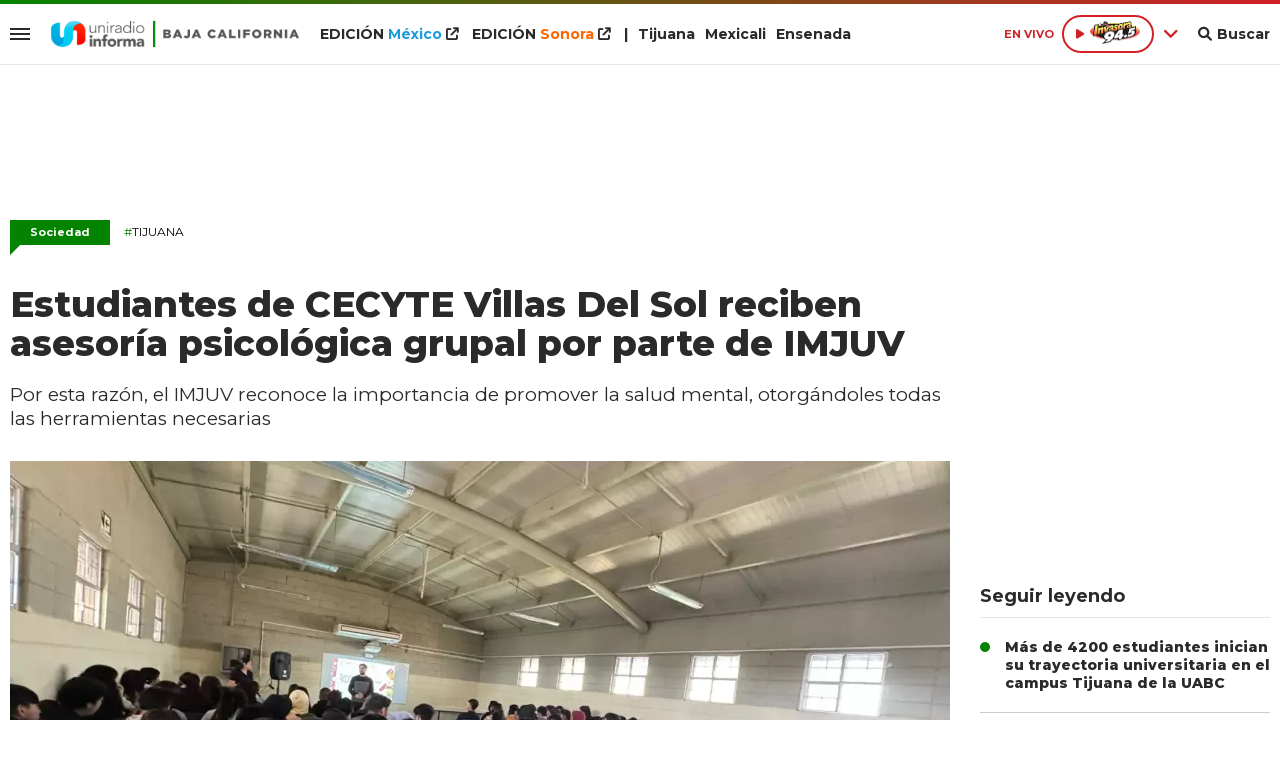

--- FILE ---
content_type: text/html; charset=ISO-8859-1
request_url: https://www.uniradiobaja.com/sociedad/estudiantes-cecyte-villas-sol-reciben-asesoria-psicologica-grupal-parte-imjuv-n737719
body_size: 9464
content:
<!DOCTYPE html><html lang="es-MX" prefix="og: https://ogp.me/ns#"><head><title>Estudiantes de CECYTE Villas Del Sol reciben asesoría psicológica grupal por parte de IMJUV - Uniradio Informa Baja California</title> <meta charset="iso-8859-1" /><meta name="description" content="Por esta razón, el IMJUV reconoce la importancia de promover la salud mental, otorgándoles todas las herramientas necesarias" /><meta name="keywords" content="CETYS, Imjuv" /> <link rel="preload" href="https://statics.uniradiobaja.com/2024/03/crop/66070cc52bb60__940x492.webp" as="image"> <link rel="canonical" href="https://www.uniradiobaja.com/sociedad/estudiantes-cecyte-villas-sol-reciben-asesoria-psicologica-grupal-parte-imjuv-n737719" /> <meta name="robots" content="index, follow, max-image-preview:large"/> <link rel="amphtml" href="https://www.uniradiobaja.com/sociedad/estudiantes-cecyte-villas-sol-reciben-asesoria-psicologica-grupal-parte-imjuv-n737719/amp"/> <meta property="og:url" content="https://www.uniradiobaja.com/sociedad/estudiantes-cecyte-villas-sol-reciben-asesoria-psicologica-grupal-parte-imjuv-n737719" /> <meta property="og:title" content="Estudiantes de CECYTE Villas Del Sol reciben asesoría psicológica grupal por parte de IMJUV" /> <meta property="og:description" content="Por esta razón, el IMJUV reconoce la importancia de promover la salud mental, otorgándoles todas las herramientas necesarias" /> <meta property="og:image" content="https://statics.uniradiobaja.com/2024/03/66070cc52bb60.jpg" /> <meta name="og:type" content="article" /> <meta name="og:site_name" content="Uniradio Informa Baja California" /> <meta name="og:region" content="Mexico" /> <meta name="og:country-name" content="Argentina" /> <meta name="twitter:card" content="summary_large_image" /> <meta name="twitter:title" content="Estudiantes de CECYTE Villas Del Sol reciben asesoría psicológica grupal por parte de IMJUV - Uniradio Informa Baja California" /> <meta name="twitter:image" content="https://statics.uniradiobaja.com/2024/03/66070cc52bb60.jpg" /> <meta name="twitter:site" content="@UniradioInforma" /> <meta name="twitter:creator" content="@UniradioInforma" /> <meta name="twitter:domain" content="https://www.uniradiobaja.com/" /> <meta name="twitter:description" content="Por esta razón, el IMJUV reconoce la importancia de promover la salud mental, otorgándoles todas las herramientas necesarias" /> <script type="application/ld+json"> { "@context": "http:\/\/schema.org", "@type": "NewsArticle", "headline": "Estudiantes de CECYTE Villas Del Sol reciben asesor\u00eda psicol\u00f3gica grupal por parte de IMJUV", "name": "Estudiantes de CECYTE Villas Del Sol reciben asesor\u00eda psicol\u00f3gica grupal por parte de IMJUV", "description": "Por esta raz\u00f3n, el IMJUV reconoce la importancia de promover la salud mental, otorg\u00e1ndoles todas las herramientas necesarias", "url": "https:\/\/www.uniradiobaja.com\/sociedad\/estudiantes-cecyte-villas-sol-reciben-asesoria-psicologica-grupal-parte-imjuv-n737719", "dateCreated": "2024-03-29T11:46:00-07:00", "dateModified": "2024-03-29T11:47:49-07:00", "articleSection": "Sociedad", "keywords": "", "datePublished": "2024-03-29T11:46:00-07:00", "publisher": { "@type": "Organization", "name": "Uniradio Informa Baja California", "logo": { "@type": "ImageObject", "url": "https:\/\/statics.uniradiobaja.com\/uniradio\/img\/global\/uniradio_rrss.png", "width": "512", "height": "512" } }, "mainEntityOfPage": { "@type": "WebPage", "@id": "https:\/\/www.uniradiobaja.com\/sociedad\/estudiantes-cecyte-villas-sol-reciben-asesoria-psicologica-grupal-parte-imjuv-n737719" }, "author": { "@type": "Person", "name": "Uniradio Informa Baja California" }, "image": "https:\/\/statics.uniradiobaja.com\/2024\/03\/crop\/66070cc52bb60__940x492.webp"
}</script> <script type="application/ld+json">{ "@context": "http://schema.org", "@type": "BreadcrumbList", "itemListElement": [{ "@type": "ListItem", "position": 1, "name": "Sociedad", "item": "https://www.uniradiobaja.com/sociedad/" },{ "@type": "ListItem", "position": 2, "name": "Estudiantes de CECYTE Villas Del Sol reciben asesoría psicológica grupal por parte de IMJUV" }]
} </script> <meta name="theme-color" content="#048300"> <meta name="msapplication-navbutton-color" content="#048300"> <meta name="apple-mobile-web-app-status-bar-style" content="#048300"> <meta name="author" content="Sourtech"> <meta name="generator" content="AmuraCMS powered by Sourtech" /> <meta name="viewport" content="width=device-width, initial-scale=1"> <link rel="dns-prefetch" href="//code.jquery.com" /> <link rel="dns-prefetch" href="//fonts.googleapis.com" /> <link rel="dns-prefetch" href="//cdnjs.cloudflare.com" /> <link rel="dns-prefetch" href="//unpkg.com" /> <link rel="preconnect" href="https://fonts.googleapis.com"> <link rel="preconnect" href="https://fonts.gstatic.com" crossorigin> <link rel="dns-prefetch" href="//statics.uniradiobaja.com/"/><link rel="preconnect" href="https://statics.uniradiobaja.com/"/> <link rel="preload" href="https://fonts.googleapis.com/css2?family=Merriweather:wght@400;700&family=Montserrat:wght@400;500;600;700;800&display=swap" as="style" onload="this.onload=null;this.rel='stylesheet'"><link rel="preload" href="https://cdnjs.cloudflare.com/ajax/libs/font-awesome/6.1.0/css/all.min.css" as="style" onload="this.onload=null;this.rel='stylesheet'"><link rel="preload" href="https://cdnjs.cloudflare.com/ajax/libs/Swiper/7.0.2/swiper-bundle.css" as="style" onload="this.onload=null;this.rel='stylesheet'"><link rel="preload" href="https://cdnjs.cloudflare.com/ajax/libs/weather-icons/2.0.12/css/weather-icons.min.css" as="style" onload="this.onload=null;this.rel='stylesheet'"><link type="text/css" rel="stylesheet" href="https://statics.uniradiobaja.com/uniradio/css/uniradio.california.css?v=1690839452" /> <link rel="preload" as="font" href="https://statics.uniradiobaja.com/uniradio/webfonts/fa-solid-900.woff2" type="font/woff2" crossorigin="anonymous"><link rel="preload" as="font" href="https://statics.uniradiobaja.com/uniradio/webfonts/fa-brands-400.woff2" type="font/woff2" crossorigin="anonymous"> <link rel="shortcut icon" href="https://statics.uniradiobaja.com/uniradio/img/global/favicon.bc.png"/><link rel="icon" href="https://statics.uniradiobaja.com/uniradio/img/global/favicon.bc.png" sizes="32x32" /><link rel="apple-touch-icon" href="https://statics.uniradiobaja.com/uniradio/img/global/favicon.bc.png" /><meta name="msapplication-TileImage" content="https://statics.uniradiobaja.com/uniradio/img/global/favicon.bc.png" /> <!-- Global site tag (gtag.js) - Google Analytics --><script async src="https://www.googletagmanager.com/gtag/js?id=UA-15309780-1"></script><script>window.dataLayer= window.dataLayer || [];function gtag(){dataLayer.push(arguments);}	gtag('js', new Date());gtag('config', 'UA-15309780-1');</script> <!-- ANALYTICS 4 --><script async src="https://www.googletagmanager.com/gtag/js?id=G-280TDYEPEC"></script><script> window.dataLayer = window.dataLayer || []; function gtag(){dataLayer.push(arguments);} gtag('js', new Date()); gtag('config', 'G-280TDYEPEC');</script> <script type="text/javascript" language="javascript">	var sitioEplanning = '69f67';	var seccionEplanning = 'sociedad';	var subseccionEplanning = '';	var arrayPosiciones = new Array('PHmovil', 'M1', 'M2', 'M2P', 'M3', 'PHdesktop', 'Leaderboard', 'Box1','Box2', 'Leftbox', 'Bigbox', 'Halfpage', 'Flotantefijo');</script> <script type="text/javascript" src="https://statics.uniradiobaja.com/uniradio/js/eplanning.js"></script> </head><body> <main id="front" class="unradio_california" data-root="https://www.uniradiobaja.com/"> <div class="stk-header"><div class="satelite v-light"><div class="wrapper"><div class="left-items"><div class="hamburger"><div class="hamburger-inner"><div class="bar bar1"></div><div class="bar bar2"></div><div class="bar bar3"></div><div class="bar bar4"></div></div></div> <div class="logo-top fijo"><a href="https://www.uniradiobaja.com/" title="Uniradio Informa Baja California"><img src="https://statics.uniradiobaja.com/uniradio/img/global/uniradio-informa-california.svg" alt="Uniradio Informa Baja California" width="636" height="72"></a></div><div class="top-nav"><ul><li class="edi mexico"><a target="_blank" href="https://www.uniradioinforma.com/" title="M&eacute;xico">EDICI&Oacute;N <span>M&eacute;xico</span> <i class="fa fa-external-link"></i></a></li> <li class="edi sonora"><a target="_blank" href="https://www.uniradiosonora.com/" title="Sonora">EDICI&Oacute;N <span>Sonora</span></a> <i class="fa fa-external-link"></i></li> <li>|</li><li><a href="https://www.uniradiobaja.com/region/tijuana" title="Tijuana">Tijuana</a></li><li><a href="https://www.uniradiobaja.com/region/mexicali" title="Mexicali">Mexicali</a></li><li><a href="https://www.uniradiobaja.com/region/ensenada" title="Ensenada">Ensenada</a></li></ul></div></div><div class="right-items fijo"><span class="fecha">M&eacute;xico 20 Enero de 2026</span> <div class="p-audio-stream p_sticky" id="jp_container_uniradio" role="application" aria-label="media player"> <div class="radio-controls"> <span class="live">EN VIVO</span> <div class="radio-actual"> <div class="radio listening" data-station="https://streamingcwsradio30.com:7023/stream?type=http&nocache=1"> <span class="play"><i class="fa-solid fa-play icon"></i></span> <span><img src="https://statics.uniradiobaja.com/uniradio/img/global/945-La-Invasora-news-logo.svg" width="97" height="35" alt="La Invasora 94.5 FM en vivo"></span> </div> </div> <span class="more"><i class="fa-solid fa-angle-down"></i></span> <div class="radios-list"> <div class="radio not" data-station="https://streamingcwsradio30.com:7021/stream?type=http&nocache=1"> <span class="play"><i class="fa-solid fa-play icon"></i></span> <span><img src="https://statics.uniradiobaja.com/uniradio/img/global/1073-Pulsar-news-logo.svg" width="88" height="35" alt="Pulsar"></span> </div> <div class="radio not" data-station="https://streamingcwsradio30.com:7022/stream?type=http&nocache=1"> <span class="play"><i class="fa-solid fa-play icon"></i></span> <span><img src="https://statics.uniradiobaja.com/uniradio/img/global/997-La-Invasora-news-logo.svg" width="97" height="35" alt="La Invasora 99.7 en vivo"></span> </div> <div class="radio not" data-station="https://streamingcwsradio30.com:7024/stream?type=http&nocache=1"> <span class="play"><i class="fa-solid fa-play icon"></i></span> <span><img src="https://statics.uniradiobaja.com/uniradio/img/global/860-La-Poderosa-news-logo.svg" width="97" height="35" alt="860"></span> </div> <div class="radio not" data-station="https://streamingcwsradio30.com/8076/stream?type=http&nocache=1"> <span class="play"><i class="fa-solid fa-play icon"></i></span> <span><img src="https://statics.uniradiobaja.com/uniradio/img/global/emisoras/mexicali/invasora_1049.png" width="97" height="35" alt="860"></span> </div> </div> </div> <div id="radio_uniradio_header" class="jp-jplayer"></div> </div> <div class="bt-search"><div class="bt-search-open"><i class="fas fa-search"></i><span>Buscar</span></div> </div> </div></div><div class="mwrapper"><div class="sub-top"><div class="categorias"><a href="https://www.uniradiobaja.com/sociedad/" class="" title="Sociedad" >Sociedad</a><a href="https://www.uniradiobaja.com/gobierno/" class="" title="Gobierno" >Gobierno</a><a href="https://www.uniradiobaja.com/policiaca/" class="" title="Policiaca" >Policiaca</a><a href="https://www.uniradiobaja.com/salud/" class="" title="Salud" >Salud</a><a href="https://www.uniradiobaja.com/fama/" class="" title="Fama" >Fama</a><a href="https://www.uniradiobaja.com/negocios/" class="" title="Negocios" >Negocios</a><a href="https://www.uniradiobaja.com/mundo/" class="" title="Mundo" >Mundo</a><a href="https://www.uniradiobaja.com/deportes/" class="" title="Deportes" >Deportes</a><a href="https://www.uniradiobaja.com/ciencia-tecnologia/" class="" title="Ciencia y tecnología" >Ciencia y tecnología</a><a href="https://www.uniradiobaja.com/viral/" class="" title="Viral" >Viral</a> </div> <div class="info-top"></div></div></div></div></div><div id="bn"></div> <div class="menu-desp"><nav class="nav-desp"><div id="close-menu" class="close"><i class="fa-solid fa-xmark"></i></div><div class="logo"><a href="https://www.uniradiobaja.com/" title="Uniradio Informa Baja California"><img src="https://statics.uniradiobaja.com/uniradio/img/global/uniradio-informa-california.svg" alt="Uniradio Informa Baja California" width="320" height="38"></a></div><div class="search-area"> <form id="search" class="frmSearch" method="get" action="https://www.uniradiobaja.com/search"> <input type="search" name="q" placeholder="Buscar" class="search-input"> <button class="action" aria-label="Buscar"><i class="fas fa-search"></i></button> </form> </div><ul class="menu-nav"> <li class="edicion mexico"><a target="_blank" href="https://www.uniradioinforma.com/" class="active" title="M&eacute;xico">EDICI&Oacute;N <span>M&eacute;xico</span></a> <i class="fa fa-external-link"></i></li> <li class="edicion sonora"><a target="_blank" href="https://www.uniradiosonora.com/" class="active" title="Sonora">EDICI&Oacute;N <span>Sonora</span></a> <i class="fa fa-external-link"></i></li> <li class="edicion"><a href="https://www.uniradiobaja.com/region/tijuana" class="active" title="Tijuana"><i class="fas fa-plus"></i> Tijuana</a></li> <li class="edicion"><a href="https://www.uniradiobaja.com/region/mexicali" class="active" title="Mexicali"><i class="fas fa-plus"></i> Mexicali</a></li> <li class="edicion"><a href="https://www.uniradiobaja.com/region/ensenada" class="active" title="Ensenada"><i class="fas fa-plus"></i> Ensenada</a></li> <li class=""><a href="https://www.uniradiobaja.com/ultimas-noticias/" title="Últimas Noticias" class="">Últimas Noticias</a></li> <li class=""><a href="https://www.uniradiobaja.com/sociedad/" title="Sociedad" class="">Sociedad</a></li> <li class=""><a href="https://www.uniradiobaja.com/gobierno/" title="Gobierno" class="">Gobierno</a></li> <li class=""><a href="https://www.uniradiobaja.com/policiaca/" title="Policiaca" class="">Policiaca</a></li> <li class=""><a href="https://www.uniradiobaja.com/salud/" title="Salud" class="">Salud</a></li> <li class=""><a href="https://www.uniradiobaja.com/fama/" title="Fama" class="">Fama</a></li> <li class=""><a href="https://www.uniradiobaja.com/negocios/" title="Negocios" class="">Negocios</a></li> <li class=""><a href="https://www.uniradiobaja.com/mundo/" title="Mundo" class="">Mundo</a></li> <li class=""><a href="https://www.uniradiobaja.com/deportes/" title="Deportes" class="">Deportes</a></li> <li class=""><a href="https://www.uniradiobaja.com/ciencia-tecnologia/" title="Ciencia y tecnología" class="">Ciencia y tecnología</a></li> <li class=""><a href="https://www.uniradiobaja.com/viral/" title="Viral" class="">Viral</a></li> <li class=""><a href="https://www.uniradiobaja.com/reportajes-especiales/" title="Reportajes Especiales" class="active">Reportajes Especiales</a></li> <li class="ahorra-dinero"><a href="https://www.uniradiobaja.com/columnas/" title="Columnas" class="active">Columnas</a></li> </ul><div class="social"> <a href="https://www.facebook.com/uniradiobaja/" target="_blank" rel="noopener nofollow" aria-label="Facebook"><i class="fab fa-facebook-f"></i></a> <a href="https://twitter.com/Uniradiobaja" target="_blank" rel="noopener nofollow" aria-label="Twitter"><i class="fab fa-twitter"></i></a> <a href="https://www.youtube.com/@uniradiobaja" target="_blank" rel="noopener nofollow" aria-label="Youtube"><i class="fab fa-youtube"></i></a> <a href="https://www.instagram.com/uniradiobaja/" target="_blank" rel="noopener nofollow" aria-label="Instagram"><i class="fab fa-instagram"></i></a> <a href="https://www.tiktok.com/@uniradiobaja" target="_blank" rel="noopener nofollow" aria-label="TikTok"><i class="fab fa-tiktok"></i></a> </div> <p class="emis"><strong>Emisoras de radio</strong></p> <div class="columns dos"> <div class="col"> <p class="emis">San Diego</p> <div class="emisoras"> <a href="https://www.invasora997.com" title="Invasora" target="_blank"><img src="https://statics.uniradiobaja.com/uniradio/img/global/emisoras/bc/invasora_997.png" alt="Invasora" width="150" height="73" loading="lazy"></a><a href="https://www.pulsarfm.com" title="Pulsar" target="_blank"><img src="https://statics.uniradiobaja.com/uniradio/img/global/emisoras/bc/pulsar_1073.png" alt="Pulsar" width="150" height="59" loading="lazy"></a> </div> </div> <div class="col"> <p class="emis">Tijuana</p> <div class="emisoras"> <a href="https://www.invasora945.com" title="Invasora 94.5" target="_blank"><img src="https://statics.uniradiobaja.com/uniradio/img/global/emisoras/bc/invasora_945.png" alt="La Invasora" width="150" height="73" loading="lazy"></a><a href="http://www.lapoderosa860.com/" title="La Poderosa 860" target="_blank"><img src="https://statics.uniradiobaja.com/uniradio/img/global/emisoras/bc/poderosa_860.png" alt="La Poderosa" width="150" height="50" loading="lazy"></a><a href="https://www.pulsarfm.com" title="Pulsar" target="_blank"><img src="https://statics.uniradiobaja.com/uniradio/img/global/emisoras/bc/pulsar_1073.png" alt="Pulsar" width="150" height="59" loading="lazy"></a> </div> </div> </div> <div class="columns dos"> <div class="col"> <p class="emis">Mexicali</p> <div class="emisoras"> <a href="https://www.invasora1049.com/" title="Invasora 104.9" target="_blank"><img src="https://statics.uniradiobaja.com/uniradio/img/global/emisoras/mexicali/invasora_1049.png" alt="La Invasora" width="150" height="69" loading="lazy"></a> </div> </div> <div class="col"> <p class="emis">Hermosillo</p> <div class="emisoras"> <a href="https://www.stereo100.com.mx" title="Stereo" target="_blank"><img src="https://statics.uniradiobaja.com/uniradio/img/global/emisoras/sonora/stereo_1003.png" alt="Stereo" width="150" height="65" loading="lazy"></a><a href="https://www.invasora1019.com" title="Invasora" target="_blank"><img src="https://statics.uniradiobaja.com/uniradio/img/global/emisoras/sonora/invasora_1019.png" alt="Invasora" width="150" height="64" loading="lazy"></a><a href="https://www.lazeta1027.com" title="La Z" target="_blank"><img src="https://statics.uniradiobaja.com/uniradio/img/global/emisoras/sonora/z_102.7.png" alt="La Z" width="150" height="78" loading="lazy"></a> </div> </div> </div> <div class="columns dos"> <div class="col"> <p class="emis">CD. Obreg&oacute;n</p> <div class="emisoras"> <a href="https://www.invasora905.com" title="Invasora 94.5" target="_blank"><img src="https://statics.uniradiobaja.com/uniradio/img/global/emisoras/sonora/invasora_905.png" alt="La Invasora" width="150" height="61" loading="lazy"></a><a href="https://www.lazeta985.com" title="La Z" target="_blank"><img src="https://statics.uniradiobaja.com/uniradio/img/global/emisoras/sonora/z_985.png" alt="La Z" width="150" height="78" loading="lazy"></a> </div> </div> <div class="col"> <p class="emis">Navojoa</p> <div class="emisoras"> <a href="https://www.ke1045.com" title="KE" target="_blank"><img src="https://statics.uniradiobaja.com/uniradio/img/global/emisoras/sonora/ke_1045.png" alt="KE" width="150" height="65" loading="lazy"></a><a href="https://www.zeta889.com" title="La Z" target="_blank"><img src="https://statics.uniradiobaja.com/uniradio/img/global/emisoras/sonora/z_889.png" alt="La Z" width="150" height="81" loading="lazy"></a> </div> </div> </div> </nav></div> <div class="contoy"> <div class="ficha-container"><div class="wrapper"> <div class="ada ada_top ada_mod" data-id="AD55|BC_Leaderboard"> <div class="ada-wrapper" > <div id='div-ada-55' style='width:728px; height:90px' class="ada-content"> <script type="text/javascript">eplAD4M("Leaderboard");</script> </div> </div> </div> <a class="tag" href="https://www.uniradiobaja.com/sociedad/" title="Sociedad">Sociedad</a> <p class="ky"><a href="https://www.uniradiobaja.com/temas/tijuana-t2" title="Tijuana"><span>#</span>Tijuana</a></p> <div class="columns tres-uno"> <div class="col" > <div class="article infinit"> <article class="precontent obsAmuraArticle" data-link="https://www.uniradiobaja.com/sociedad/estudiantes-cecyte-villas-sol-reciben-asesoria-psicologica-grupal-parte-imjuv-n737719" data-title="Estudiantes de CECYTE Villas Del Sol reciben asesoría psicológica grupal por parte de IMJUV"> <h1 class="tit-ficha">Estudiantes de CECYTE Villas Del Sol reciben asesoría psicológica grupal por parte de IMJUV</h1> <h2 class="sufix-ficha">Por esta razón, el IMJUV reconoce la importancia de promover la salud mental, otorgándoles todas las herramientas necesarias</h2> </article> <figure class="image-detail"> <picture> <source type="image/webp" media="(min-width: 1000px)" srcset="https://statics.uniradiobaja.com/2024/03/crop/66070cc52bb60__940x492.webp"> <img class="cst_img" src="https://statics.uniradiobaja.com/2024/03/crop/66070cc52bb60__400x209.webp" width="940" height="492" alt="Promover la salud mental, otorgándoles todas las herramientas necesarias" longdesc="Archivo" > </picture> <figcaption>Promover la salud mental, otorgándoles todas las herramientas necesarias <strong>Archivo</strong></figcaption> </figure> <div class="columns cincuenta-rest"> <div class="col"> </div> <div class="col"> <p class="autor"> </p><p class="miga">29/03/2024 11:46 / <a href="https://www.uniradiobaja.com/"><strong>Uniradio Informa Baja California</strong></a> / <a href="https://www.uniradiobaja.com/sociedad/" title="Sociedad">Sociedad</a> <span class="update">/ Actualizado al 29/03/2024</span></p> <div class="redes-share"> <div class="items unique"> <a href="#" class="redlink" title="Whatsapp" onclick="javascript:trackSocial('whatsapp', 'https://www.uniradiobaja.com/sociedad/estudiantes-cecyte-villas-sol-reciben-asesoria-psicologica-grupal-parte-imjuv-n737719', 'Estudiantes\x20de\x20CECYTE\x20Villas\x20Del\x20Sol\x20reciben\x20asesor\u00EDa\x20psicol\u00F3gica\x20grupal\x20por\x20parte\x20de\x20IMJUV');return false"><i class="fab fa-whatsapp"></i></a> <a href="#" class="redlink" title="Twitter" onclick="javascript:trackSocial('twitter', 'https://www.uniradiobaja.com/sociedad/estudiantes-cecyte-villas-sol-reciben-asesoria-psicologica-grupal-parte-imjuv-n737719', 'Estudiantes\x20de\x20CECYTE\x20Villas\x20Del\x20Sol\x20reciben\x20asesor\u00EDa\x20psicol\u00F3gica\x20grupal\x20por\x20parte\x20de\x20IMJUV');return false"><i class="fab fa-twitter"></i></a> <a href="#" class="redlink" title="Facebook" onclick="javascript:trackSocial('facebook', 'https://www.uniradiobaja.com/sociedad/estudiantes-cecyte-villas-sol-reciben-asesoria-psicologica-grupal-parte-imjuv-n737719');return false"><i class="fab fa-facebook-square"></i></a> <a href="#" class="redlink" title="Linkedin" onclick="javascript:trackSocial('linkedin', 'https://www.uniradiobaja.com/sociedad/estudiantes-cecyte-villas-sol-reciben-asesoria-psicologica-grupal-parte-imjuv-n737719', 'Estudiantes\x20de\x20CECYTE\x20Villas\x20Del\x20Sol\x20reciben\x20asesor\u00EDa\x20psicol\u00F3gica\x20grupal\x20por\x20parte\x20de\x20IMJUV');return false"><i class="fab fa-linkedin"></i></a> <a href="#" class="redlink d-sm-none" title="Telegram" onclick="javascript:trackSocial('telegram', 'https://www.uniradiobaja.com/sociedad/estudiantes-cecyte-villas-sol-reciben-asesoria-psicologica-grupal-parte-imjuv-n737719', 'Estudiantes\x20de\x20CECYTE\x20Villas\x20Del\x20Sol\x20reciben\x20asesor\u00EDa\x20psicol\u00F3gica\x20grupal\x20por\x20parte\x20de\x20IMJUV');return false"><i class="fab fa-telegram-plane"></i></a> </div> </div> <article class="content"> <div class="ada ada_content ada_mod" data-id="AD63|BC_LEFTBOX"> <div class="ada-wrapper" > <div id='div-ada-63' style='width:300px; height:250px' class="ada-content"> <script type="text/javascript">eplAD4M("Leftbox");</script> </div> </div> </div> <p><strong>TIJUANA.</strong>- El Instituto Municipal para la Juventud (IMJUV), inició en el plantel de Cecyte Villas del Sol con un taller psicoeducativo para estudiantes, con el objetivo de promover en los jóvenes la conciencia y la empatía hacia los demás, así como la comprensión de las diferencias individuales y culturales. <p>El programa que consta de asesorías psicológicas y charlas grupales, tiene el propósito de educar, informar, inspirar y motivar, proporcionando a los estudiantes los conocimientos y habilidades relevantes para su vida académica, personal y profesional. <p>Además, busca proporcionar a los jóvenes un ambiente de apoyo donde puedan sentirse cómodos y seguros al momento de solicitar ayuda. Por esta razón, el IMJUV reconoce la importancia de promover la salud mental, otorgándoles todas las herramientas necesarias para que se sientan respaldados tanto en el ámbito académico como personal. <p>El instituto, en colaboración con autoridades educativas del Cecyte Villas del Sol, trabajan en conjunto para fomentar en el alumnado la búsqueda de atención psicológica en caso de ser necesario, así como aprovechar al máximo los recursos disponibles en beneficio de su bienestar mental.<br>  </article> <div class="tags-content"> <strong>Temas relacionados</strong> <a href="https://www.uniradiobaja.com/tags/cetys-t935" title="CETYS">CETYS</a> <a href="https://www.uniradiobaja.com/tags/imjuv-t20872" title="Imjuv">Imjuv</a> </div> </div></div> <div ></div> </div> <div id="obsAmuraNews"></div> <div class="last-news"> <h2 class="tit-section-mini light">Siga leyendo</h2> <article class="noti-box top"> <div class="columns uno-dos-nobreak"> <figure> <a href="https://www.uniradiobaja.com/sociedad/este-lunes-26-inician-ceart-tijuana-inscripciones-su-nuevo-ciclo-academico-cultural-n864989" title="Este lunes 26, inician en CEART Tijuana las inscripciones para su nuevo ciclo académico cultural"> <picture> <source type="image/webp" media="(min-width: 1000px)" srcset="https://statics.uniradiobaja.com/2026/01/crop/697021a8f3cce__190x122.webp"> <img class="cst_img" loading="lazy" src="https://statics.uniradiobaja.com/2026/01/crop/697021a8f3cce__190x122.webp" width="190" height="122" alt="Este lunes 26, inician en CEART Tijuana las inscripciones para su nuevo ciclo académico cultural" > </picture> </a> </figure> <div class="info"> <h3 class="tit"><a href="https://www.uniradiobaja.com/sociedad/este-lunes-26-inician-ceart-tijuana-inscripciones-su-nuevo-ciclo-academico-cultural-n864989" title="Este lunes 26, inician en CEART Tijuana las inscripciones para su nuevo ciclo académico cultural" data-format="1">Este lunes 26, inician en CEART Tijuana las inscripciones para su nuevo ciclo académico cultural</a></h3> </div> </div> </article> <article class="noti-box top"> <div class="columns uno-dos-nobreak"> <figure> <a href="https://www.uniradiobaja.com/sociedad/eu-realiza-detonaciones-controladas-frontera-ciudad-juarez-n864977" title="EU realiza detonaciones controladas en frontera con Ciudad Juárez"> <picture> <source type="image/webp" media="(min-width: 1000px)" srcset="https://statics.uniradiobaja.com/2026/01/crop/69701d0348bcf__190x122.webp"> <img class="cst_img" loading="lazy" src="https://statics.uniradiobaja.com/2026/01/crop/69701d0348bcf__190x122.webp" width="190" height="122" alt="EU realiza detonaciones controladas en frontera con Ciudad Juárez" > </picture> </a> </figure> <div class="info"> <h3 class="tit"><a href="https://www.uniradiobaja.com/sociedad/eu-realiza-detonaciones-controladas-frontera-ciudad-juarez-n864977" title="EU realiza detonaciones controladas en frontera con Ciudad Juárez" data-format="1">EU realiza detonaciones controladas en frontera con Ciudad Juárez</a></h3> </div> </div> </article> <article class="noti-box top"> <div class="columns uno-dos-nobreak"> <figure> <a href="https://www.uniradiobaja.com/sociedad/lanzan-explosivo-artesanal-residencia-culiacan-sinaloa-n864972" title="Lanzan explosivo artesanal contra residencia en Culiacán, Sinaloa"> <picture> <source type="image/webp" media="(min-width: 1000px)" srcset="https://statics.uniradiobaja.com/2026/01/crop/69701ba563b1d__190x122.webp"> <img class="cst_img" loading="lazy" src="https://statics.uniradiobaja.com/2026/01/crop/69701ba563b1d__190x122.webp" width="190" height="122" alt="Lanzan explosivo artesanal contra residencia en Culiacán, Sinaloa" > </picture> </a> </figure> <div class="info"> <h3 class="tit"><a href="https://www.uniradiobaja.com/sociedad/lanzan-explosivo-artesanal-residencia-culiacan-sinaloa-n864972" title="Lanzan explosivo artesanal contra residencia en Culiacán, Sinaloa" data-format="1">Lanzan explosivo artesanal contra residencia en Culiacán, Sinaloa</a></h3> </div> </div> </article> <article class="noti-box top"> <div class="columns uno-dos-nobreak"> <figure> <a href="https://www.uniradiobaja.com/sociedad/celebran-rotarios-menores-cam-dia-reyes-n864924" title="Celebran Rotarios a menores del CAM el Día de Reyes"> <picture> <source type="image/webp" media="(min-width: 1000px)" srcset="https://statics.uniradiobaja.com/2026/01/crop/6970015ab767c__190x122.webp"> <img class="cst_img" loading="lazy" src="https://statics.uniradiobaja.com/2026/01/crop/6970015ab767c__190x122.webp" width="190" height="122" alt="Celebran Rotarios a menores del CAM el Día de Reyes" > </picture> </a> </figure> <div class="info"> <h3 class="tit"><a href="https://www.uniradiobaja.com/sociedad/celebran-rotarios-menores-cam-dia-reyes-n864924" title="Celebran Rotarios a menores del CAM el Día de Reyes" data-format="1">Celebran Rotarios a menores del CAM el Día de Reyes</a></h3> </div> </div> </article> <article class="noti-box top"> <div class="columns uno-dos-nobreak"> <figure> <a href="https://www.uniradiobaja.com/sociedad/busca-hospital-salud-mental-hacer-alianza-artistas-locales-n864916" title="Busca el Hospital de Salud Mental hacer alianza con artistas locales"> <picture> <source type="image/webp" media="(min-width: 1000px)" srcset="https://statics.uniradiobaja.com/2026/01/crop/696ff8125c80a__190x122.webp"> <img class="cst_img" loading="lazy" src="https://statics.uniradiobaja.com/2026/01/crop/696ff8125c80a__190x122.webp" width="190" height="122" alt="Busca el Hospital de Salud Mental hacer alianza con artistas locales" > </picture> </a> </figure> <div class="info"> <h3 class="tit"><a href="https://www.uniradiobaja.com/sociedad/busca-hospital-salud-mental-hacer-alianza-artistas-locales-n864916" title="Busca el Hospital de Salud Mental hacer alianza con artistas locales" data-format="1">Busca el Hospital de Salud Mental hacer alianza con artistas locales</a></h3> </div> </div> </article> </div> </div> <div class="col"> <div class="mod-aside"> <div class="ada ada_sidebar ada_mod" data-id="AD61|BC_BOX1"> <div class="ada-wrapper" > <div id='div-ada-61' style='width:300px; height:250px' class="ada-content"> <script type="text/javascript">eplAD4M("Box1");</script> </div> </div> </div> <div class="last-news"> <h2 class="tit-section-mini">Seguir leyendo</h2> <ul> <li><a href="https://www.uniradiobaja.com/sociedad/mas-4200-estudiantes-inician-su-trayectoria-universitaria-campus-tijuana-uabc-n864906" title="Más de 4200 estudiantes inician su trayectoria universitaria en el campus Tijuana de la UABC">Más de 4200 estudiantes inician su trayectoria universitaria en el campus Tijuana de la UABC</a></li> </ul> <ul> <li><a href="https://www.uniradiobaja.com/sociedad/movimiento-ciudadano-exige-dar-reversa-ley-ingresos-2026-frenar-predialazo-rosarito-n864887" title="Movimiento Ciudadano exige dar reversa a la Ley de Ingresos 2026 y frenar el predialazo en Rosarito">Movimiento Ciudadano exige dar reversa a la Ley de Ingresos 2026 y frenar el predialazo en Rosarito</a></li> </ul> <ul> <li><a href="https://www.uniradiobaja.com/sociedad/avanzan-inscripciones-peua-2026-zona-costa-baja-california-jarg-n864879" title="Avanzan las inscripciones del PEUA 2026 en la Zona Costa de Baja California: JARG">Avanzan las inscripciones del PEUA 2026 en la Zona Costa de Baja California: JARG</a></li> </ul> <ul> <li><a href="https://www.uniradiobaja.com/sociedad/mexico-entrega-eeuu-37-reos-distintos-centros-penitenciarios-n864849" title="México entrega a EEUU a 37 reos de distintos centros penitenciarios">México entrega a EEUU a 37 reos de distintos centros penitenciarios</a></li> </ul> <ul> <li><a href="https://www.uniradiobaja.com/sociedad/doble-homicidio-culiacan-matan-adolescente-medico-n864819" title="Doble homicidio en Culiacán; matan a adolescente y a un médico">Doble homicidio en Culiacán; matan a adolescente y a un médico</a></li> </ul> </div> <div class="ada ada_sidebar ada_mod" data-id="AD62|BC_BOX2"> <div class="ada-wrapper" > <div id='div-ada-62' style='width:300px; height:250px' class="ada-content"> <script type="text/javascript">eplAD4M("Box2");</script> </div> </div> </div> <div class=""> <div class="mas-visto mod45"> <h2 class="tit-box"><span class="tx">Lo Más leído</span></h2> <ol class="list-counter"> <li> <article class="noti-box list"> <div class="columns dos-uno-nobreak"> <div class="info"> <span class="sect">Sociedad</span> <h3 class="tit"><a href="https://www.uniradiobaja.com/sociedad/video-prueba-fuego-carril-sentri-centro-tijuana-se-queda-o-va-entra-fase-definitoria-llegar-meta-n864015" title="VIDEO.- Prueba de fuego para carril Sentri del Centro de Tijuana, ¿se queda o se va? Entra a fase definitoria sin llegar a la meta">VIDEO.- Prueba de fuego para carril Sentri del Centro de Tijuana, ¿se queda o se va? Entra a fase definitoria sin llegar a la meta</a></h3> </div> <figure> <a href="https://www.uniradiobaja.com/sociedad/video-prueba-fuego-carril-sentri-centro-tijuana-se-queda-o-va-entra-fase-definitoria-llegar-meta-n864015" title="VIDEO.- Prueba de fuego para carril Sentri del Centro de Tijuana, ¿se queda o se va? Entra a fase definitoria sin llegar a la meta" class="wlz"> <picture> <source type="image/webp" media="(min-width: 1000px)" srcset="https://statics.uniradiobaja.com/2026/01/crop/69680e49e9429__160x90.webp"> <img class="cst_img" src="https://statics.uniradiobaja.com/2026/01/crop/69680e49e9429__160x90.webp" width="160" height="90" alt="Sentri cruce fronterizo" longdesc="Alberto Elenes" > </picture> </a> </figure> </div> </article> </li> <li> <article class="noti-box list"> <div class="columns dos-uno-nobreak"> <div class="info"> <span class="sect">Sociedad</span> <h3 class="tit"><a href="https://www.uniradiobaja.com/sociedad/inician-cierre-total-carriles-via-rapida-poniente-reparacion-socavon-n864140" title="Inician cierre total de carriles en la Vía Rápida Poniente por reparación de socavón">Inician cierre total de carriles en la Vía Rápida Poniente por reparación de socavón</a></h3> </div> <figure> <a href="https://www.uniradiobaja.com/sociedad/inician-cierre-total-carriles-via-rapida-poniente-reparacion-socavon-n864140" title="Inician cierre total de carriles en la Vía Rápida Poniente por reparación de socavón" class="wlz"> <picture> <source type="image/webp" media="(min-width: 1000px)" srcset="https://statics.uniradiobaja.com/2026/01/crop/69695006c7d11__160x90.webp"> <img class="cst_img" src="https://statics.uniradiobaja.com/2026/01/crop/69695006c7d11__160x90.webp" width="160" height="90" alt="Inician cierre total de carriles en la Vía Rápida Poniente por reparación de soc" longdesc="Uniradio Informa" > </picture> </a> </figure> </div> </article> </li> <li> <article class="noti-box list"> <div class="columns dos-uno-nobreak"> <div class="info"> <span class="sect">Gobierno</span> <h3 class="tit"><a href="https://www.uniradiobaja.com/gobierno/habria-declaratoria-desastre-colonia-libertad-deslizamiento-tierra-afectaria-500-viviendas-n864031" title="Habría declaratoria de desastre en colonia Libertad por deslizamiento de tierra que afectaría 500 viviendas">Habría declaratoria de desastre en colonia Libertad por deslizamiento de tierra que afectaría 500 viviendas</a></h3> </div> <figure> <a href="https://www.uniradiobaja.com/gobierno/habria-declaratoria-desastre-colonia-libertad-deslizamiento-tierra-afectaria-500-viviendas-n864031" title="Habría declaratoria de desastre en colonia Libertad por deslizamiento de tierra que afectaría 500 viviendas" class="wlz"> <picture> <source type="image/webp" media="(min-width: 1000px)" srcset="https://statics.uniradiobaja.com/2026/01/crop/69681a258750c__160x90.webp"> <img class="cst_img" src="https://statics.uniradiobaja.com/2026/01/crop/69681a258750c__160x90.webp" width="160" height="90" alt="Deslizamiento de tierra que afectaría 500 viviendas en colonia Libertad" longdesc="Octavio Fabela" > </picture> </a> </figure> </div> </article> </li> <li> <article class="noti-box list"> <div class="columns dos-uno-nobreak"> <div class="info"> <span class="sect">Sociedad</span> <h3 class="tit"><a href="https://www.uniradiobaja.com/sociedad/solo-fiscalia-estatal-nego-destinar-presupuesto-indemnizar-victimas-2026-cedhbc-n864169" title="Solo la fiscalía estatal se negó a destinar presupuesto para indemnizar a víctimas en 2026: CEDHBC">Solo la fiscalía estatal se negó a destinar presupuesto para indemnizar a víctimas en 2026: CEDHBC</a></h3> </div> <figure> <a href="https://www.uniradiobaja.com/sociedad/solo-fiscalia-estatal-nego-destinar-presupuesto-indemnizar-victimas-2026-cedhbc-n864169" title="Solo la fiscalía estatal se negó a destinar presupuesto para indemnizar a víctimas en 2026: CEDHBC" class="wlz"> <picture> <source type="image/webp" media="(min-width: 1000px)" srcset="https://statics.uniradiobaja.com/2024/07/crop/66a1700061255__160x90.webp"> <img class="cst_img" src="https://statics.uniradiobaja.com/2024/07/crop/66a1700061255__160x90.webp" width="160" height="90" alt="FGE" longdesc="Alberto Elenes" > </picture> </a> </figure> </div> </article> </li> <li> <article class="noti-box list"> <div class="columns dos-uno-nobreak"> <div class="info"> <span class="sect">Reportajes Especiales</span> <h3 class="tit"><a href="https://www.uniradiobaja.com/reportajes-especiales/video-cuatro-anos-justicia-margarito-martinez-periodista-asesinado-tijuana-n864543" title="VIDEO.- Cuatro años sin justicia para Margarito Martínez, periodista asesinado en Tijuana">VIDEO.- Cuatro años sin justicia para Margarito Martínez, periodista asesinado en Tijuana</a></h3> </div> <figure> <a href="https://www.uniradiobaja.com/reportajes-especiales/video-cuatro-anos-justicia-margarito-martinez-periodista-asesinado-tijuana-n864543" title="VIDEO.- Cuatro años sin justicia para Margarito Martínez, periodista asesinado en Tijuana" class="wlz"> <picture> <source type="image/webp" media="(min-width: 1000px)" srcset="https://statics.uniradiobaja.com/2026/01/crop/696d489aa9765__160x90.webp"> <img class="cst_img" src="https://statics.uniradiobaja.com/2026/01/crop/696d489aa9765__160x90.webp" width="160" height="90" alt="Cuatro años sin justicia para Margarito Martínez, periodista asesinado en Tijuan" longdesc="Alberto Elenes" > </picture> </a> </figure> </div> </article> </li> </ol> </div> </div> <div class="ada amuraSticky ada_sidebar ada_mod" data-id="AD65|BC_HALFPAGE"> <div class="ada-wrapper" > <div id='div-ada-65' style='width:300px; height:600px' class="ada-content"> <script type="text/javascript">eplAD4M("Halfpage");</script> </div> </div> </div> </div></div> </div> <div class="relacionados"> <div class="ada ada_bottom ada_mod" data-id="AD64|BC_BIGBOX"> <div class="ada-wrapper" > <div id='div-ada-64' style='' class="ada-content"> <script type="text/javascript">eplAD4M("Bigbox");</script> </div> </div> </div> <div class="tit-section"><h2 class="tit">&Uacute;ltimas noticias</h2></div> <div class="columns cuatro"> <article class="noti-box"> <figure> <a href="https://www.uniradiobaja.com/sociedad/inician-abogados-proceso-solicitar-compensacion-cespt-tras-corte-agua-masivo-n864765" title="Inician abogados proceso para solicitar compensación a la Cespt tras corte de agua masivo"> <picture> <source type="image/webp" media="(min-width: 1000px)" srcset="https://statics.uniradiobaja.com/2025/01/crop/677ee6c6bc091__450x265.webp"> <img class="cst_img" loading="lazy" src="https://statics.uniradiobaja.com/2025/01/crop/677ee6c6bc091__450x265.webp" width="450" height="265" alt="Agua agua Agua cubeta llave de agua abastecimiento de agua cespt CESPT" longdesc="Archivo" > </picture> </a> </figure> <div class="info"> <span class="tag">Sociedad</span> <h3 class="tit"><a href="https://www.uniradiobaja.com/sociedad/inician-abogados-proceso-solicitar-compensacion-cespt-tras-corte-agua-masivo-n864765" title="Inician abogados proceso para solicitar compensación a la Cespt tras corte de agua masivo">Inician abogados proceso para solicitar compensación a la Cespt tras corte de agua masivo</a></h3> </div> </article> <article class="noti-box"> <figure> <a href="https://www.uniradiobaja.com/fama/wendy-guevara-revela-sufre-hipertension-n864999" title="Wendy Guevara revela que sufre de hipertensión"> <picture> <source type="image/webp" media="(min-width: 1000px)" srcset="https://statics.uniradiobaja.com/2026/01/crop/6970246952dc5__450x265.webp"> <img class="cst_img" loading="lazy" src="https://statics.uniradiobaja.com/2026/01/crop/6970246952dc5__450x265.webp" width="450" height="265" alt="Wendy Guevara" longdesc="IG" > </picture> </a> </figure> <div class="info"> <span class="tag">Fama</span> <h3 class="tit"><a href="https://www.uniradiobaja.com/fama/wendy-guevara-revela-sufre-hipertension-n864999" title="Wendy Guevara revela que sufre de hipertensión">Wendy Guevara revela que sufre de hipertensión</a></h3> </div> </article> <article class="noti-box"> <figure> <a href="https://www.uniradiobaja.com/gobierno/recaba-gobierno-municipal-tijuana-mas-2-mil-arboles-como-parte-campana-reciclaje-n864995" title="Recaba Gobierno Municipal de Tijuana más de 2 mil árboles como parte de la campaña de reciclaje"> <picture> <source type="image/webp" media="(min-width: 1000px)" srcset="https://statics.uniradiobaja.com/2026/01/crop/69702259661ad__450x265.webp"> <img class="cst_img" loading="lazy" src="https://statics.uniradiobaja.com/2026/01/crop/69702259661ad__450x265.webp" width="450" height="265" alt="Campaña de reciclaje" longdesc="Gobierno Municipal" > </picture> </a> </figure> <div class="info"> <span class="tag">Gobierno</span> <h3 class="tit"><a href="https://www.uniradiobaja.com/gobierno/recaba-gobierno-municipal-tijuana-mas-2-mil-arboles-como-parte-campana-reciclaje-n864995" title="Recaba Gobierno Municipal de Tijuana más de 2 mil árboles como parte de la campaña de reciclaje">Recaba Gobierno Municipal de Tijuana más de 2 mil árboles como parte de la campaña de reciclaje</a></h3> </div> </article> <article class="noti-box"> <figure> <a href="https://www.uniradiobaja.com/sociedad/este-lunes-26-inician-ceart-tijuana-inscripciones-su-nuevo-ciclo-academico-cultural-n864989" title="Este lunes 26, inician en CEART Tijuana las inscripciones para su nuevo ciclo académico cultural"> <picture> <source type="image/webp" media="(min-width: 1000px)" srcset="https://statics.uniradiobaja.com/2026/01/crop/697021a8f3cce__450x265.webp"> <img class="cst_img" loading="lazy" src="https://statics.uniradiobaja.com/2026/01/crop/697021a8f3cce__450x265.webp" width="450" height="265" alt="Nuevo ciclo académico cultural" longdesc="Archivo" > </picture> </a> </figure> <div class="info"> <span class="tag">Sociedad</span> <h3 class="tit"><a href="https://www.uniradiobaja.com/sociedad/este-lunes-26-inician-ceart-tijuana-inscripciones-su-nuevo-ciclo-academico-cultural-n864989" title="Este lunes 26, inician en CEART Tijuana las inscripciones para su nuevo ciclo académico cultural">Este lunes 26, inician en CEART Tijuana las inscripciones para su nuevo ciclo académico cultural</a></h3> </div> </article> <article class="noti-box"> <figure> <a href="https://www.uniradiobaja.com/columnas/trump-ano-rupturas-n864987" title="Trump, un año de rupturas"> <picture> <source type="image/webp" media="(min-width: 1000px)" srcset="https://statics.uniradiobaja.com/2026/01/crop/69702155c7b4a__450x265.webp"> <img class="cst_img" loading="lazy" src="https://statics.uniradiobaja.com/2026/01/crop/69702155c7b4a__450x265.webp" width="450" height="265" alt="Isidro Aguado" longdesc="Archivo" > </picture> </a> </figure> <div class="info"> <span class="tag">Columnas</span> <h3 class="tit"><a href="https://www.uniradiobaja.com/columnas/trump-ano-rupturas-n864987" title="Trump, un año de rupturas">Trump, un año de rupturas</a></h3> </div> </article> <article class="noti-box"> <figure> <a href="https://www.uniradiobaja.com/gobierno/aprenda-sobre-proceso-presupuestario-condado-opine-sobre-prioridades-n864985" title="Aprenda sobre el proceso presupuestario del condado y opine sobre las prioridades"> <picture> <source type="image/webp" media="(min-width: 1000px)" srcset="https://statics.uniradiobaja.com/2025/06/crop/684ce35039f84__450x265.webp"> <img class="cst_img" loading="lazy" src="https://statics.uniradiobaja.com/2025/06/crop/684ce35039f84__450x265.webp" width="450" height="265" alt="Condado de San Diego" longdesc="Condado de San Diego" > </picture> </a> </figure> <div class="info"> <span class="tag">Gobierno</span> <h3 class="tit"><a href="https://www.uniradiobaja.com/gobierno/aprenda-sobre-proceso-presupuestario-condado-opine-sobre-prioridades-n864985" title="Aprenda sobre el proceso presupuestario del condado y opine sobre las prioridades">Aprenda sobre el proceso presupuestario del condado y opine sobre las prioridades</a></h3> </div> </article> <article class="noti-box"> <figure> <a href="https://www.uniradiobaja.com/gobierno/fortalece-sscbc-cultura-denuncia-comunidad-escolar-ensenada-n864983" title="Fortalece SSCBC cultura de la denuncia en comunidad escolar de Ensenada"> <picture> <source type="image/webp" media="(min-width: 1000px)" srcset="https://statics.uniradiobaja.com/2026/01/crop/69701f01dfc02__450x265.webp"> <img class="cst_img" loading="lazy" src="https://statics.uniradiobaja.com/2026/01/crop/69701f01dfc02__450x265.webp" width="450" height="265" alt="Fortalece SSCBC cultura de la denuncia en comunidad escolar de Ensenada" longdesc="SSCBC" > </picture> </a> </figure> <div class="info"> <span class="tag">Gobierno</span> <h3 class="tit"><a href="https://www.uniradiobaja.com/gobierno/fortalece-sscbc-cultura-denuncia-comunidad-escolar-ensenada-n864983" title="Fortalece SSCBC cultura de la denuncia en comunidad escolar de Ensenada">Fortalece SSCBC cultura de la denuncia en comunidad escolar de Ensenada</a></h3> </div> </article> <article class="noti-box"> <figure> <a href="https://www.uniradiobaja.com/fama/fernando-carrillo-fue-operado-cadera-n864980" title="Fernando Carrillo fue operado de la cadera"> <picture> <source type="image/webp" media="(min-width: 1000px)" srcset="https://statics.uniradiobaja.com/2026/01/crop/69701d985b900__450x265.webp"> <img class="cst_img" loading="lazy" src="https://statics.uniradiobaja.com/2026/01/crop/69701d985b900__450x265.webp" width="450" height="265" alt="Fernando Carrillo" longdesc="IG" > </picture> </a> </figure> <div class="info"> <span class="tag">Fama</span> <h3 class="tit"><a href="https://www.uniradiobaja.com/fama/fernando-carrillo-fue-operado-cadera-n864980" title="Fernando Carrillo fue operado de la cadera">Fernando Carrillo fue operado de la cadera</a></h3> </div> </article> </div></div> </div></div> </div> <footer class="unradio_california"> <footer class="footer"><div class="wrapper"><a href="https://www.uniradiobaja.com/" title="Uniradio Informa Baja California" class="logo-foot"><img src="https://statics.uniradiobaja.com/uniradio/img/global/uniradio-informa-withe.svg" alt="Uniradio Informa Baja California" width="240" height="103" loading="lazy"></a><div class="columns dos-uno-uno"><div class="col"><p>www.uniradioinforma.com <br>&copy; 2026 Uniradio <br>Derechos Reservados</p><div class="social"> <a href="https://www.facebook.com/uniradiobaja/" target="_blank" rel="noopener nofollow" aria-label="Facebook"><i class="fab fa-facebook-f"></i></a> <a href="https://twitter.com/Uniradiobaja" target="_blank" rel="noopener nofollow" aria-label="Twitter"><i class="fab fa-twitter"></i></a> <a href="https://www.youtube.com/@uniradiobaja" target="_blank" rel="noopener nofollow" aria-label="Youtube"><i class="fab fa-youtube"></i></a> <a href="https://www.instagram.com/uniradiobaja/" target="_blank" rel="noopener nofollow" aria-label="Instagram"><i class="fab fa-instagram"></i></a> <a href="https://www.tiktok.com/@uniradiobaja" target="_blank" rel="noopener nofollow" aria-label="TikTok"><i class="fab fa-tiktok"></i></a> </div></div><div class="col"><p><strong>Cont&aacute;ctanos</strong><br> Blvrd Gral M. M&aacute;rquez de Le&oacute;n 950<br> Zona Urbana Rio Tijuana<br> 22010 Tijuana<br> Baja California<br> <a href="/cdn-cgi/l/email-protection#cbbea5a2b9aaafa2a4a9aaa1aa8bbea5a2b9aaafa2a4e5afa2aca2bfaaa7" title="uniradiobaja@uniradio.digital" target="_blank"><span class="__cf_email__" data-cfemail="e5908b8c9784818c8a87848f84a5908b8c9784818c8acb818c828c918489">[email&#160;protected]</span></a></p></div><div class="col"><div class="info-dates"><p> <a href="https://www.uniradiobaja.com/terminos-condiciones" title="Términos y condiciones" >Términos y condiciones</a></br> <a href="https://www.uniradiobaja.com/politicas-privacidad" title="Políticas de Privacidad" >Políticas de Privacidad</a></br> </p></div></div></div><div class="columns dos-uno-uno"><div class="col"> </div><div class="col"></div><div class="col"><p class="partners"> </p></div></div></div></footer><div class="wrapper"> <div class="sub-foot"> <div class="columns seis"> <div class="col"> <p>San Diego</p> <div class="emisoras-foot"> <a href="https://www.invasora997.com" title="Invasora" target="_blank"><img src="https://statics.uniradiobaja.com/uniradio/img/global/emisoras/bc/invasora_997.png" alt="Invasora" width="150" height="73" loading="lazy"></a><a href="https://www.pulsarfm.com" title="Pulsar" target="_blank"><img src="https://statics.uniradiobaja.com/uniradio/img/global/emisoras/bc/pulsar_1073.png" alt="Pulsar" width="150" height="59" loading="lazy"></a> </div> </div> <div class="col"> <p>Tijuana</p> <div class="emisoras-foot"> <a href="https://www.invasora945.com" title="Invasora 94.5" target="_blank"><img src="https://statics.uniradiobaja.com/uniradio/img/global/emisoras/bc/invasora_945.png" alt="La Invasora" width="150" height="73" loading="lazy"></a><a href="http://www.lapoderosa860.com/" title="La Poderosa 860" target="_blank"><img src="https://statics.uniradiobaja.com/uniradio/img/global/emisoras/bc/poderosa_860.png" alt="La Poderosa" width="150" height="50" loading="lazy"></a><a href="https://www.pulsarfm.com" title="Pulsar" target="_blank"><img src="https://statics.uniradiobaja.com/uniradio/img/global/emisoras/bc/pulsar_1073.png" alt="Pulsar" width="150" height="59" loading="lazy"></a> </div> </div> <div class="col"> <p>Mexicali</p> <div class="emisoras-foot"> <a href="https://www.invasora1049.com/" title="Invasora 104.9" target="_blank"><img src="https://statics.uniradiobaja.com/uniradio/img/global/emisoras/mexicali/invasora_1049.png" alt="La Invasora" width="150" height="69" loading="lazy"></a> </div> </div> <div class="col"> <p>Hermosillo</p> <div class="emisoras-foot"> <a href="https://www.stereo100.com.mx" title="Stereo" target="_blank"><img src="https://statics.uniradiobaja.com/uniradio/img/global/emisoras/sonora/stereo_1003.png" alt="Stereo" width="150" height="65" loading="lazy"></a><a href="https://www.invasora1019.com" title="Invasora" target="_blank"><img src="https://statics.uniradiobaja.com/uniradio/img/global/emisoras/sonora/invasora_1019.png" alt="Invasora" width="150" height="64" loading="lazy"></a><a href="https://www.lazeta1027.com" title="La Z" target="_blank"><img src="https://statics.uniradiobaja.com/uniradio/img/global/emisoras/sonora/z_102.7.png" alt="La Z" width="150" height="78" loading="lazy"></a> </div> </div> <div class="col"> <p>CD. Obreg&oacute;n</p> <div class="emisoras-foot"> <a href="https://www.invasora905.com" title="Invasora 94.5" target="_blank"><img src="https://statics.uniradiobaja.com/uniradio/img/global/emisoras/sonora/invasora_905.png" alt="La Invasora" width="150" height="61" loading="lazy"></a><a href="https://www.lazeta985.com" title="La Z" target="_blank"><img src="https://statics.uniradiobaja.com/uniradio/img/global/emisoras/sonora/z_985.png" alt="La Z" width="150" height="78" loading="lazy"></a> </div> </div> <div class="col"> <p>Navojoa</p> <div class="emisoras-foot"> <a href="https://www.ke1045.com" title="KE" target="_blank"><img src="https://statics.uniradiobaja.com/uniradio/img/global/emisoras/sonora/ke_1045.png" alt="KE" width="150" height="65" loading="lazy"></a><a href="https://www.zeta889.com" title="La Z" target="_blank"><img src="https://statics.uniradiobaja.com/uniradio/img/global/emisoras/sonora/z_889.png" alt="La Z" width="150" height="81" loading="lazy"></a> </div> </div> </div></div> <div class="powered"> <a href="https://www.amuracms.com" rel="noopener" target="_blank" title="Power by AmuraCMS"><img src="https://statics.uniradiobaja.com/uniradio/img/global/amura.black.svg" loading="lazy" alt="AmuraCMS" width="100" height="13"></a> </div> </div></footer> <div class="footer_sticky" > <div class="cont_sticky"> <div class="cont_ada"> <div class="close_sticky"> <div class="closes"> <img src="https://statics.uniradiobaja.com/uniradio/img/global/ada/cancel.svg" alt="Cerrar" width="14" height="14" loading="lazy"> </div> </div> <div class="ada_footer_sticky ada_mod" data-id="AD59|BC_M3"> <div id='div-ada-59' style='' > <script data-cfasync="false" src="/cdn-cgi/scripts/5c5dd728/cloudflare-static/email-decode.min.js"></script><script type="text/javascript">eplAD4M("Flotantefijo");</script> </div> </div> </div> </div> </div> <script> window.addEventListener("load", (event) => { let intro = 1; const _click = document.querySelector('.close_sticky'); const _footer = document.querySelector(".footer_sticky"); window.addEventListener('scroll', function() { if(intro==1){ slideToggle(_footer, 1000); } intro=2; }); _click.addEventListener('click', function (event) { slideToggle(_footer, 1000); }); }); </script> </main> <script src="https://cdnjs.cloudflare.com/ajax/libs/jquery/3.6.1/jquery.min.js" defer></script><script src="https://cdnjs.cloudflare.com/ajax/libs/jquery-cookie/1.4.1/jquery.cookie.min.js" defer></script><script src="https://cdnjs.cloudflare.com/ajax/libs/jplayer/2.9.2/jplayer/jquery.jplayer.min.js" defer></script><script src="https://statics.uniradiobaja.com/uniradio/js/init.js?v=1685635319" defer></script><script src="https://statics.uniradiobaja.com/uniradio/js/plugins/jquery.sticky.js?v=1677033798" defer></script><script src="https://statics.uniradiobaja.com/uniradio/js/news.js?v=1677033783" defer></script> <script defer src="https://static.cloudflareinsights.com/beacon.min.js/vcd15cbe7772f49c399c6a5babf22c1241717689176015" integrity="sha512-ZpsOmlRQV6y907TI0dKBHq9Md29nnaEIPlkf84rnaERnq6zvWvPUqr2ft8M1aS28oN72PdrCzSjY4U6VaAw1EQ==" data-cf-beacon='{"version":"2024.11.0","token":"60814e445c05446f9191b422ee7f5cc6","r":1,"server_timing":{"name":{"cfCacheStatus":true,"cfEdge":true,"cfExtPri":true,"cfL4":true,"cfOrigin":true,"cfSpeedBrain":true},"location_startswith":null}}' crossorigin="anonymous"></script>
</body></html>